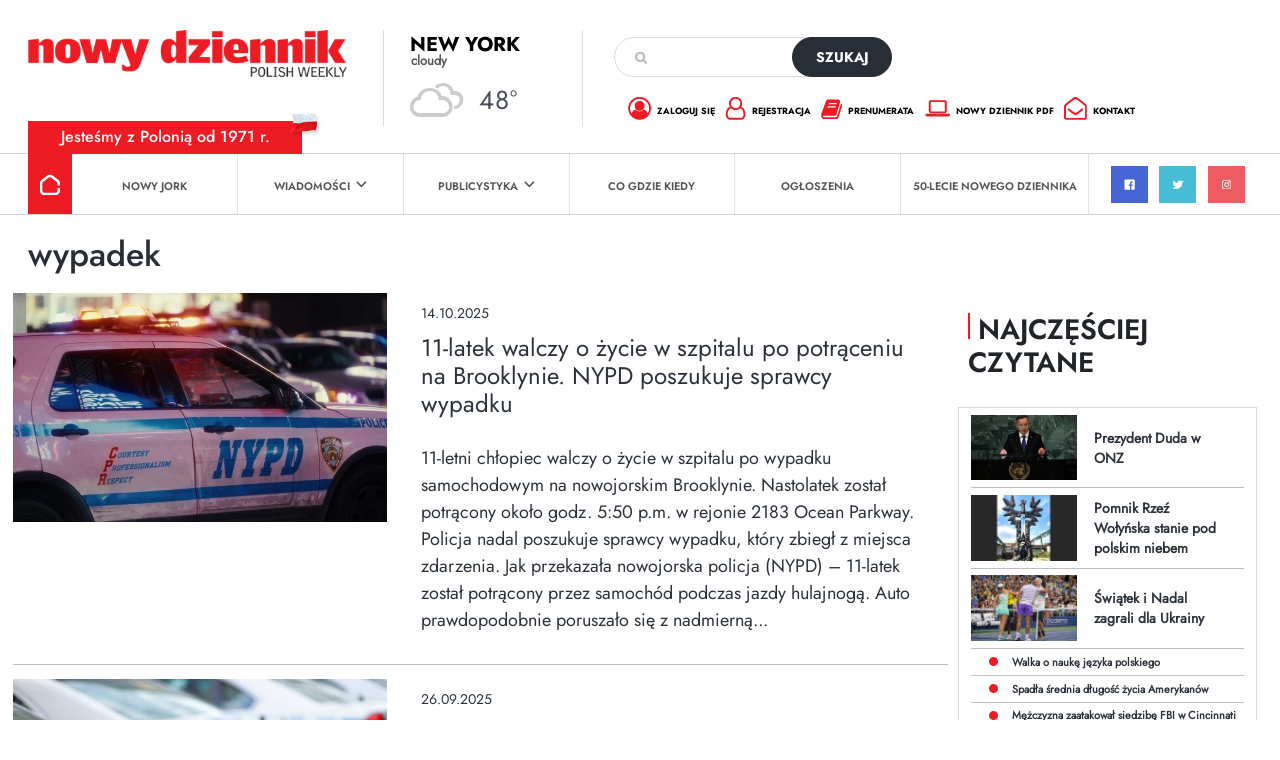

--- FILE ---
content_type: text/html; charset=utf-8
request_url: https://www.google.com/recaptcha/api2/anchor?ar=1&k=6Lc9Q4kpAAAAALKDHp35rbm9L3R0Cr8FXmC3rZHO&co=aHR0cHM6Ly9kemllbm5pay5jb206NDQz&hl=en&v=9TiwnJFHeuIw_s0wSd3fiKfN&size=invisible&anchor-ms=20000&execute-ms=30000&cb=eahj5s2ryvof
body_size: 48384
content:
<!DOCTYPE HTML><html dir="ltr" lang="en"><head><meta http-equiv="Content-Type" content="text/html; charset=UTF-8">
<meta http-equiv="X-UA-Compatible" content="IE=edge">
<title>reCAPTCHA</title>
<style type="text/css">
/* cyrillic-ext */
@font-face {
  font-family: 'Roboto';
  font-style: normal;
  font-weight: 400;
  font-stretch: 100%;
  src: url(//fonts.gstatic.com/s/roboto/v48/KFO7CnqEu92Fr1ME7kSn66aGLdTylUAMa3GUBHMdazTgWw.woff2) format('woff2');
  unicode-range: U+0460-052F, U+1C80-1C8A, U+20B4, U+2DE0-2DFF, U+A640-A69F, U+FE2E-FE2F;
}
/* cyrillic */
@font-face {
  font-family: 'Roboto';
  font-style: normal;
  font-weight: 400;
  font-stretch: 100%;
  src: url(//fonts.gstatic.com/s/roboto/v48/KFO7CnqEu92Fr1ME7kSn66aGLdTylUAMa3iUBHMdazTgWw.woff2) format('woff2');
  unicode-range: U+0301, U+0400-045F, U+0490-0491, U+04B0-04B1, U+2116;
}
/* greek-ext */
@font-face {
  font-family: 'Roboto';
  font-style: normal;
  font-weight: 400;
  font-stretch: 100%;
  src: url(//fonts.gstatic.com/s/roboto/v48/KFO7CnqEu92Fr1ME7kSn66aGLdTylUAMa3CUBHMdazTgWw.woff2) format('woff2');
  unicode-range: U+1F00-1FFF;
}
/* greek */
@font-face {
  font-family: 'Roboto';
  font-style: normal;
  font-weight: 400;
  font-stretch: 100%;
  src: url(//fonts.gstatic.com/s/roboto/v48/KFO7CnqEu92Fr1ME7kSn66aGLdTylUAMa3-UBHMdazTgWw.woff2) format('woff2');
  unicode-range: U+0370-0377, U+037A-037F, U+0384-038A, U+038C, U+038E-03A1, U+03A3-03FF;
}
/* math */
@font-face {
  font-family: 'Roboto';
  font-style: normal;
  font-weight: 400;
  font-stretch: 100%;
  src: url(//fonts.gstatic.com/s/roboto/v48/KFO7CnqEu92Fr1ME7kSn66aGLdTylUAMawCUBHMdazTgWw.woff2) format('woff2');
  unicode-range: U+0302-0303, U+0305, U+0307-0308, U+0310, U+0312, U+0315, U+031A, U+0326-0327, U+032C, U+032F-0330, U+0332-0333, U+0338, U+033A, U+0346, U+034D, U+0391-03A1, U+03A3-03A9, U+03B1-03C9, U+03D1, U+03D5-03D6, U+03F0-03F1, U+03F4-03F5, U+2016-2017, U+2034-2038, U+203C, U+2040, U+2043, U+2047, U+2050, U+2057, U+205F, U+2070-2071, U+2074-208E, U+2090-209C, U+20D0-20DC, U+20E1, U+20E5-20EF, U+2100-2112, U+2114-2115, U+2117-2121, U+2123-214F, U+2190, U+2192, U+2194-21AE, U+21B0-21E5, U+21F1-21F2, U+21F4-2211, U+2213-2214, U+2216-22FF, U+2308-230B, U+2310, U+2319, U+231C-2321, U+2336-237A, U+237C, U+2395, U+239B-23B7, U+23D0, U+23DC-23E1, U+2474-2475, U+25AF, U+25B3, U+25B7, U+25BD, U+25C1, U+25CA, U+25CC, U+25FB, U+266D-266F, U+27C0-27FF, U+2900-2AFF, U+2B0E-2B11, U+2B30-2B4C, U+2BFE, U+3030, U+FF5B, U+FF5D, U+1D400-1D7FF, U+1EE00-1EEFF;
}
/* symbols */
@font-face {
  font-family: 'Roboto';
  font-style: normal;
  font-weight: 400;
  font-stretch: 100%;
  src: url(//fonts.gstatic.com/s/roboto/v48/KFO7CnqEu92Fr1ME7kSn66aGLdTylUAMaxKUBHMdazTgWw.woff2) format('woff2');
  unicode-range: U+0001-000C, U+000E-001F, U+007F-009F, U+20DD-20E0, U+20E2-20E4, U+2150-218F, U+2190, U+2192, U+2194-2199, U+21AF, U+21E6-21F0, U+21F3, U+2218-2219, U+2299, U+22C4-22C6, U+2300-243F, U+2440-244A, U+2460-24FF, U+25A0-27BF, U+2800-28FF, U+2921-2922, U+2981, U+29BF, U+29EB, U+2B00-2BFF, U+4DC0-4DFF, U+FFF9-FFFB, U+10140-1018E, U+10190-1019C, U+101A0, U+101D0-101FD, U+102E0-102FB, U+10E60-10E7E, U+1D2C0-1D2D3, U+1D2E0-1D37F, U+1F000-1F0FF, U+1F100-1F1AD, U+1F1E6-1F1FF, U+1F30D-1F30F, U+1F315, U+1F31C, U+1F31E, U+1F320-1F32C, U+1F336, U+1F378, U+1F37D, U+1F382, U+1F393-1F39F, U+1F3A7-1F3A8, U+1F3AC-1F3AF, U+1F3C2, U+1F3C4-1F3C6, U+1F3CA-1F3CE, U+1F3D4-1F3E0, U+1F3ED, U+1F3F1-1F3F3, U+1F3F5-1F3F7, U+1F408, U+1F415, U+1F41F, U+1F426, U+1F43F, U+1F441-1F442, U+1F444, U+1F446-1F449, U+1F44C-1F44E, U+1F453, U+1F46A, U+1F47D, U+1F4A3, U+1F4B0, U+1F4B3, U+1F4B9, U+1F4BB, U+1F4BF, U+1F4C8-1F4CB, U+1F4D6, U+1F4DA, U+1F4DF, U+1F4E3-1F4E6, U+1F4EA-1F4ED, U+1F4F7, U+1F4F9-1F4FB, U+1F4FD-1F4FE, U+1F503, U+1F507-1F50B, U+1F50D, U+1F512-1F513, U+1F53E-1F54A, U+1F54F-1F5FA, U+1F610, U+1F650-1F67F, U+1F687, U+1F68D, U+1F691, U+1F694, U+1F698, U+1F6AD, U+1F6B2, U+1F6B9-1F6BA, U+1F6BC, U+1F6C6-1F6CF, U+1F6D3-1F6D7, U+1F6E0-1F6EA, U+1F6F0-1F6F3, U+1F6F7-1F6FC, U+1F700-1F7FF, U+1F800-1F80B, U+1F810-1F847, U+1F850-1F859, U+1F860-1F887, U+1F890-1F8AD, U+1F8B0-1F8BB, U+1F8C0-1F8C1, U+1F900-1F90B, U+1F93B, U+1F946, U+1F984, U+1F996, U+1F9E9, U+1FA00-1FA6F, U+1FA70-1FA7C, U+1FA80-1FA89, U+1FA8F-1FAC6, U+1FACE-1FADC, U+1FADF-1FAE9, U+1FAF0-1FAF8, U+1FB00-1FBFF;
}
/* vietnamese */
@font-face {
  font-family: 'Roboto';
  font-style: normal;
  font-weight: 400;
  font-stretch: 100%;
  src: url(//fonts.gstatic.com/s/roboto/v48/KFO7CnqEu92Fr1ME7kSn66aGLdTylUAMa3OUBHMdazTgWw.woff2) format('woff2');
  unicode-range: U+0102-0103, U+0110-0111, U+0128-0129, U+0168-0169, U+01A0-01A1, U+01AF-01B0, U+0300-0301, U+0303-0304, U+0308-0309, U+0323, U+0329, U+1EA0-1EF9, U+20AB;
}
/* latin-ext */
@font-face {
  font-family: 'Roboto';
  font-style: normal;
  font-weight: 400;
  font-stretch: 100%;
  src: url(//fonts.gstatic.com/s/roboto/v48/KFO7CnqEu92Fr1ME7kSn66aGLdTylUAMa3KUBHMdazTgWw.woff2) format('woff2');
  unicode-range: U+0100-02BA, U+02BD-02C5, U+02C7-02CC, U+02CE-02D7, U+02DD-02FF, U+0304, U+0308, U+0329, U+1D00-1DBF, U+1E00-1E9F, U+1EF2-1EFF, U+2020, U+20A0-20AB, U+20AD-20C0, U+2113, U+2C60-2C7F, U+A720-A7FF;
}
/* latin */
@font-face {
  font-family: 'Roboto';
  font-style: normal;
  font-weight: 400;
  font-stretch: 100%;
  src: url(//fonts.gstatic.com/s/roboto/v48/KFO7CnqEu92Fr1ME7kSn66aGLdTylUAMa3yUBHMdazQ.woff2) format('woff2');
  unicode-range: U+0000-00FF, U+0131, U+0152-0153, U+02BB-02BC, U+02C6, U+02DA, U+02DC, U+0304, U+0308, U+0329, U+2000-206F, U+20AC, U+2122, U+2191, U+2193, U+2212, U+2215, U+FEFF, U+FFFD;
}
/* cyrillic-ext */
@font-face {
  font-family: 'Roboto';
  font-style: normal;
  font-weight: 500;
  font-stretch: 100%;
  src: url(//fonts.gstatic.com/s/roboto/v48/KFO7CnqEu92Fr1ME7kSn66aGLdTylUAMa3GUBHMdazTgWw.woff2) format('woff2');
  unicode-range: U+0460-052F, U+1C80-1C8A, U+20B4, U+2DE0-2DFF, U+A640-A69F, U+FE2E-FE2F;
}
/* cyrillic */
@font-face {
  font-family: 'Roboto';
  font-style: normal;
  font-weight: 500;
  font-stretch: 100%;
  src: url(//fonts.gstatic.com/s/roboto/v48/KFO7CnqEu92Fr1ME7kSn66aGLdTylUAMa3iUBHMdazTgWw.woff2) format('woff2');
  unicode-range: U+0301, U+0400-045F, U+0490-0491, U+04B0-04B1, U+2116;
}
/* greek-ext */
@font-face {
  font-family: 'Roboto';
  font-style: normal;
  font-weight: 500;
  font-stretch: 100%;
  src: url(//fonts.gstatic.com/s/roboto/v48/KFO7CnqEu92Fr1ME7kSn66aGLdTylUAMa3CUBHMdazTgWw.woff2) format('woff2');
  unicode-range: U+1F00-1FFF;
}
/* greek */
@font-face {
  font-family: 'Roboto';
  font-style: normal;
  font-weight: 500;
  font-stretch: 100%;
  src: url(//fonts.gstatic.com/s/roboto/v48/KFO7CnqEu92Fr1ME7kSn66aGLdTylUAMa3-UBHMdazTgWw.woff2) format('woff2');
  unicode-range: U+0370-0377, U+037A-037F, U+0384-038A, U+038C, U+038E-03A1, U+03A3-03FF;
}
/* math */
@font-face {
  font-family: 'Roboto';
  font-style: normal;
  font-weight: 500;
  font-stretch: 100%;
  src: url(//fonts.gstatic.com/s/roboto/v48/KFO7CnqEu92Fr1ME7kSn66aGLdTylUAMawCUBHMdazTgWw.woff2) format('woff2');
  unicode-range: U+0302-0303, U+0305, U+0307-0308, U+0310, U+0312, U+0315, U+031A, U+0326-0327, U+032C, U+032F-0330, U+0332-0333, U+0338, U+033A, U+0346, U+034D, U+0391-03A1, U+03A3-03A9, U+03B1-03C9, U+03D1, U+03D5-03D6, U+03F0-03F1, U+03F4-03F5, U+2016-2017, U+2034-2038, U+203C, U+2040, U+2043, U+2047, U+2050, U+2057, U+205F, U+2070-2071, U+2074-208E, U+2090-209C, U+20D0-20DC, U+20E1, U+20E5-20EF, U+2100-2112, U+2114-2115, U+2117-2121, U+2123-214F, U+2190, U+2192, U+2194-21AE, U+21B0-21E5, U+21F1-21F2, U+21F4-2211, U+2213-2214, U+2216-22FF, U+2308-230B, U+2310, U+2319, U+231C-2321, U+2336-237A, U+237C, U+2395, U+239B-23B7, U+23D0, U+23DC-23E1, U+2474-2475, U+25AF, U+25B3, U+25B7, U+25BD, U+25C1, U+25CA, U+25CC, U+25FB, U+266D-266F, U+27C0-27FF, U+2900-2AFF, U+2B0E-2B11, U+2B30-2B4C, U+2BFE, U+3030, U+FF5B, U+FF5D, U+1D400-1D7FF, U+1EE00-1EEFF;
}
/* symbols */
@font-face {
  font-family: 'Roboto';
  font-style: normal;
  font-weight: 500;
  font-stretch: 100%;
  src: url(//fonts.gstatic.com/s/roboto/v48/KFO7CnqEu92Fr1ME7kSn66aGLdTylUAMaxKUBHMdazTgWw.woff2) format('woff2');
  unicode-range: U+0001-000C, U+000E-001F, U+007F-009F, U+20DD-20E0, U+20E2-20E4, U+2150-218F, U+2190, U+2192, U+2194-2199, U+21AF, U+21E6-21F0, U+21F3, U+2218-2219, U+2299, U+22C4-22C6, U+2300-243F, U+2440-244A, U+2460-24FF, U+25A0-27BF, U+2800-28FF, U+2921-2922, U+2981, U+29BF, U+29EB, U+2B00-2BFF, U+4DC0-4DFF, U+FFF9-FFFB, U+10140-1018E, U+10190-1019C, U+101A0, U+101D0-101FD, U+102E0-102FB, U+10E60-10E7E, U+1D2C0-1D2D3, U+1D2E0-1D37F, U+1F000-1F0FF, U+1F100-1F1AD, U+1F1E6-1F1FF, U+1F30D-1F30F, U+1F315, U+1F31C, U+1F31E, U+1F320-1F32C, U+1F336, U+1F378, U+1F37D, U+1F382, U+1F393-1F39F, U+1F3A7-1F3A8, U+1F3AC-1F3AF, U+1F3C2, U+1F3C4-1F3C6, U+1F3CA-1F3CE, U+1F3D4-1F3E0, U+1F3ED, U+1F3F1-1F3F3, U+1F3F5-1F3F7, U+1F408, U+1F415, U+1F41F, U+1F426, U+1F43F, U+1F441-1F442, U+1F444, U+1F446-1F449, U+1F44C-1F44E, U+1F453, U+1F46A, U+1F47D, U+1F4A3, U+1F4B0, U+1F4B3, U+1F4B9, U+1F4BB, U+1F4BF, U+1F4C8-1F4CB, U+1F4D6, U+1F4DA, U+1F4DF, U+1F4E3-1F4E6, U+1F4EA-1F4ED, U+1F4F7, U+1F4F9-1F4FB, U+1F4FD-1F4FE, U+1F503, U+1F507-1F50B, U+1F50D, U+1F512-1F513, U+1F53E-1F54A, U+1F54F-1F5FA, U+1F610, U+1F650-1F67F, U+1F687, U+1F68D, U+1F691, U+1F694, U+1F698, U+1F6AD, U+1F6B2, U+1F6B9-1F6BA, U+1F6BC, U+1F6C6-1F6CF, U+1F6D3-1F6D7, U+1F6E0-1F6EA, U+1F6F0-1F6F3, U+1F6F7-1F6FC, U+1F700-1F7FF, U+1F800-1F80B, U+1F810-1F847, U+1F850-1F859, U+1F860-1F887, U+1F890-1F8AD, U+1F8B0-1F8BB, U+1F8C0-1F8C1, U+1F900-1F90B, U+1F93B, U+1F946, U+1F984, U+1F996, U+1F9E9, U+1FA00-1FA6F, U+1FA70-1FA7C, U+1FA80-1FA89, U+1FA8F-1FAC6, U+1FACE-1FADC, U+1FADF-1FAE9, U+1FAF0-1FAF8, U+1FB00-1FBFF;
}
/* vietnamese */
@font-face {
  font-family: 'Roboto';
  font-style: normal;
  font-weight: 500;
  font-stretch: 100%;
  src: url(//fonts.gstatic.com/s/roboto/v48/KFO7CnqEu92Fr1ME7kSn66aGLdTylUAMa3OUBHMdazTgWw.woff2) format('woff2');
  unicode-range: U+0102-0103, U+0110-0111, U+0128-0129, U+0168-0169, U+01A0-01A1, U+01AF-01B0, U+0300-0301, U+0303-0304, U+0308-0309, U+0323, U+0329, U+1EA0-1EF9, U+20AB;
}
/* latin-ext */
@font-face {
  font-family: 'Roboto';
  font-style: normal;
  font-weight: 500;
  font-stretch: 100%;
  src: url(//fonts.gstatic.com/s/roboto/v48/KFO7CnqEu92Fr1ME7kSn66aGLdTylUAMa3KUBHMdazTgWw.woff2) format('woff2');
  unicode-range: U+0100-02BA, U+02BD-02C5, U+02C7-02CC, U+02CE-02D7, U+02DD-02FF, U+0304, U+0308, U+0329, U+1D00-1DBF, U+1E00-1E9F, U+1EF2-1EFF, U+2020, U+20A0-20AB, U+20AD-20C0, U+2113, U+2C60-2C7F, U+A720-A7FF;
}
/* latin */
@font-face {
  font-family: 'Roboto';
  font-style: normal;
  font-weight: 500;
  font-stretch: 100%;
  src: url(//fonts.gstatic.com/s/roboto/v48/KFO7CnqEu92Fr1ME7kSn66aGLdTylUAMa3yUBHMdazQ.woff2) format('woff2');
  unicode-range: U+0000-00FF, U+0131, U+0152-0153, U+02BB-02BC, U+02C6, U+02DA, U+02DC, U+0304, U+0308, U+0329, U+2000-206F, U+20AC, U+2122, U+2191, U+2193, U+2212, U+2215, U+FEFF, U+FFFD;
}
/* cyrillic-ext */
@font-face {
  font-family: 'Roboto';
  font-style: normal;
  font-weight: 900;
  font-stretch: 100%;
  src: url(//fonts.gstatic.com/s/roboto/v48/KFO7CnqEu92Fr1ME7kSn66aGLdTylUAMa3GUBHMdazTgWw.woff2) format('woff2');
  unicode-range: U+0460-052F, U+1C80-1C8A, U+20B4, U+2DE0-2DFF, U+A640-A69F, U+FE2E-FE2F;
}
/* cyrillic */
@font-face {
  font-family: 'Roboto';
  font-style: normal;
  font-weight: 900;
  font-stretch: 100%;
  src: url(//fonts.gstatic.com/s/roboto/v48/KFO7CnqEu92Fr1ME7kSn66aGLdTylUAMa3iUBHMdazTgWw.woff2) format('woff2');
  unicode-range: U+0301, U+0400-045F, U+0490-0491, U+04B0-04B1, U+2116;
}
/* greek-ext */
@font-face {
  font-family: 'Roboto';
  font-style: normal;
  font-weight: 900;
  font-stretch: 100%;
  src: url(//fonts.gstatic.com/s/roboto/v48/KFO7CnqEu92Fr1ME7kSn66aGLdTylUAMa3CUBHMdazTgWw.woff2) format('woff2');
  unicode-range: U+1F00-1FFF;
}
/* greek */
@font-face {
  font-family: 'Roboto';
  font-style: normal;
  font-weight: 900;
  font-stretch: 100%;
  src: url(//fonts.gstatic.com/s/roboto/v48/KFO7CnqEu92Fr1ME7kSn66aGLdTylUAMa3-UBHMdazTgWw.woff2) format('woff2');
  unicode-range: U+0370-0377, U+037A-037F, U+0384-038A, U+038C, U+038E-03A1, U+03A3-03FF;
}
/* math */
@font-face {
  font-family: 'Roboto';
  font-style: normal;
  font-weight: 900;
  font-stretch: 100%;
  src: url(//fonts.gstatic.com/s/roboto/v48/KFO7CnqEu92Fr1ME7kSn66aGLdTylUAMawCUBHMdazTgWw.woff2) format('woff2');
  unicode-range: U+0302-0303, U+0305, U+0307-0308, U+0310, U+0312, U+0315, U+031A, U+0326-0327, U+032C, U+032F-0330, U+0332-0333, U+0338, U+033A, U+0346, U+034D, U+0391-03A1, U+03A3-03A9, U+03B1-03C9, U+03D1, U+03D5-03D6, U+03F0-03F1, U+03F4-03F5, U+2016-2017, U+2034-2038, U+203C, U+2040, U+2043, U+2047, U+2050, U+2057, U+205F, U+2070-2071, U+2074-208E, U+2090-209C, U+20D0-20DC, U+20E1, U+20E5-20EF, U+2100-2112, U+2114-2115, U+2117-2121, U+2123-214F, U+2190, U+2192, U+2194-21AE, U+21B0-21E5, U+21F1-21F2, U+21F4-2211, U+2213-2214, U+2216-22FF, U+2308-230B, U+2310, U+2319, U+231C-2321, U+2336-237A, U+237C, U+2395, U+239B-23B7, U+23D0, U+23DC-23E1, U+2474-2475, U+25AF, U+25B3, U+25B7, U+25BD, U+25C1, U+25CA, U+25CC, U+25FB, U+266D-266F, U+27C0-27FF, U+2900-2AFF, U+2B0E-2B11, U+2B30-2B4C, U+2BFE, U+3030, U+FF5B, U+FF5D, U+1D400-1D7FF, U+1EE00-1EEFF;
}
/* symbols */
@font-face {
  font-family: 'Roboto';
  font-style: normal;
  font-weight: 900;
  font-stretch: 100%;
  src: url(//fonts.gstatic.com/s/roboto/v48/KFO7CnqEu92Fr1ME7kSn66aGLdTylUAMaxKUBHMdazTgWw.woff2) format('woff2');
  unicode-range: U+0001-000C, U+000E-001F, U+007F-009F, U+20DD-20E0, U+20E2-20E4, U+2150-218F, U+2190, U+2192, U+2194-2199, U+21AF, U+21E6-21F0, U+21F3, U+2218-2219, U+2299, U+22C4-22C6, U+2300-243F, U+2440-244A, U+2460-24FF, U+25A0-27BF, U+2800-28FF, U+2921-2922, U+2981, U+29BF, U+29EB, U+2B00-2BFF, U+4DC0-4DFF, U+FFF9-FFFB, U+10140-1018E, U+10190-1019C, U+101A0, U+101D0-101FD, U+102E0-102FB, U+10E60-10E7E, U+1D2C0-1D2D3, U+1D2E0-1D37F, U+1F000-1F0FF, U+1F100-1F1AD, U+1F1E6-1F1FF, U+1F30D-1F30F, U+1F315, U+1F31C, U+1F31E, U+1F320-1F32C, U+1F336, U+1F378, U+1F37D, U+1F382, U+1F393-1F39F, U+1F3A7-1F3A8, U+1F3AC-1F3AF, U+1F3C2, U+1F3C4-1F3C6, U+1F3CA-1F3CE, U+1F3D4-1F3E0, U+1F3ED, U+1F3F1-1F3F3, U+1F3F5-1F3F7, U+1F408, U+1F415, U+1F41F, U+1F426, U+1F43F, U+1F441-1F442, U+1F444, U+1F446-1F449, U+1F44C-1F44E, U+1F453, U+1F46A, U+1F47D, U+1F4A3, U+1F4B0, U+1F4B3, U+1F4B9, U+1F4BB, U+1F4BF, U+1F4C8-1F4CB, U+1F4D6, U+1F4DA, U+1F4DF, U+1F4E3-1F4E6, U+1F4EA-1F4ED, U+1F4F7, U+1F4F9-1F4FB, U+1F4FD-1F4FE, U+1F503, U+1F507-1F50B, U+1F50D, U+1F512-1F513, U+1F53E-1F54A, U+1F54F-1F5FA, U+1F610, U+1F650-1F67F, U+1F687, U+1F68D, U+1F691, U+1F694, U+1F698, U+1F6AD, U+1F6B2, U+1F6B9-1F6BA, U+1F6BC, U+1F6C6-1F6CF, U+1F6D3-1F6D7, U+1F6E0-1F6EA, U+1F6F0-1F6F3, U+1F6F7-1F6FC, U+1F700-1F7FF, U+1F800-1F80B, U+1F810-1F847, U+1F850-1F859, U+1F860-1F887, U+1F890-1F8AD, U+1F8B0-1F8BB, U+1F8C0-1F8C1, U+1F900-1F90B, U+1F93B, U+1F946, U+1F984, U+1F996, U+1F9E9, U+1FA00-1FA6F, U+1FA70-1FA7C, U+1FA80-1FA89, U+1FA8F-1FAC6, U+1FACE-1FADC, U+1FADF-1FAE9, U+1FAF0-1FAF8, U+1FB00-1FBFF;
}
/* vietnamese */
@font-face {
  font-family: 'Roboto';
  font-style: normal;
  font-weight: 900;
  font-stretch: 100%;
  src: url(//fonts.gstatic.com/s/roboto/v48/KFO7CnqEu92Fr1ME7kSn66aGLdTylUAMa3OUBHMdazTgWw.woff2) format('woff2');
  unicode-range: U+0102-0103, U+0110-0111, U+0128-0129, U+0168-0169, U+01A0-01A1, U+01AF-01B0, U+0300-0301, U+0303-0304, U+0308-0309, U+0323, U+0329, U+1EA0-1EF9, U+20AB;
}
/* latin-ext */
@font-face {
  font-family: 'Roboto';
  font-style: normal;
  font-weight: 900;
  font-stretch: 100%;
  src: url(//fonts.gstatic.com/s/roboto/v48/KFO7CnqEu92Fr1ME7kSn66aGLdTylUAMa3KUBHMdazTgWw.woff2) format('woff2');
  unicode-range: U+0100-02BA, U+02BD-02C5, U+02C7-02CC, U+02CE-02D7, U+02DD-02FF, U+0304, U+0308, U+0329, U+1D00-1DBF, U+1E00-1E9F, U+1EF2-1EFF, U+2020, U+20A0-20AB, U+20AD-20C0, U+2113, U+2C60-2C7F, U+A720-A7FF;
}
/* latin */
@font-face {
  font-family: 'Roboto';
  font-style: normal;
  font-weight: 900;
  font-stretch: 100%;
  src: url(//fonts.gstatic.com/s/roboto/v48/KFO7CnqEu92Fr1ME7kSn66aGLdTylUAMa3yUBHMdazQ.woff2) format('woff2');
  unicode-range: U+0000-00FF, U+0131, U+0152-0153, U+02BB-02BC, U+02C6, U+02DA, U+02DC, U+0304, U+0308, U+0329, U+2000-206F, U+20AC, U+2122, U+2191, U+2193, U+2212, U+2215, U+FEFF, U+FFFD;
}

</style>
<link rel="stylesheet" type="text/css" href="https://www.gstatic.com/recaptcha/releases/9TiwnJFHeuIw_s0wSd3fiKfN/styles__ltr.css">
<script nonce="TB-ib14mm2JcvOtSOMad2A" type="text/javascript">window['__recaptcha_api'] = 'https://www.google.com/recaptcha/api2/';</script>
<script type="text/javascript" src="https://www.gstatic.com/recaptcha/releases/9TiwnJFHeuIw_s0wSd3fiKfN/recaptcha__en.js" nonce="TB-ib14mm2JcvOtSOMad2A">
      
    </script></head>
<body><div id="rc-anchor-alert" class="rc-anchor-alert"></div>
<input type="hidden" id="recaptcha-token" value="[base64]">
<script type="text/javascript" nonce="TB-ib14mm2JcvOtSOMad2A">
      recaptcha.anchor.Main.init("[\x22ainput\x22,[\x22bgdata\x22,\x22\x22,\[base64]/[base64]/[base64]/KE4oMTI0LHYsdi5HKSxMWihsLHYpKTpOKDEyNCx2LGwpLFYpLHYpLFQpKSxGKDE3MSx2KX0scjc9ZnVuY3Rpb24obCl7cmV0dXJuIGx9LEM9ZnVuY3Rpb24obCxWLHYpe04odixsLFYpLFZbYWtdPTI3OTZ9LG49ZnVuY3Rpb24obCxWKXtWLlg9KChWLlg/[base64]/[base64]/[base64]/[base64]/[base64]/[base64]/[base64]/[base64]/[base64]/[base64]/[base64]\\u003d\x22,\[base64]\\u003d\\u003d\x22,\[base64]/[base64]/DtElzKHnCmsOJbXjCmWhsw5rDh8KoXVjDo8OZwowiwoIZMsKBEMK3d1HCrGzChDAbw4VQX03CvMKZw6rCn8Ozw7DCjsOjw58lwqNcwp7CtsKFwp/Cn8O/wqY4w4XClTLCu3Z0w7LDnsKzw7zDosOhwp/DlsKXCXPCnMK/eVMGFsKAMcKsDjHCusKFw49rw4/CtcOqwrvDihlgWMKTE8KAwpjCs8KtES3CoBNkw7/Dp8KyworDq8KSwocFw6cYwrTDusOMw7TDgcK2PsK1Th3Dq8KHAcK2UlvDl8KeKkDCmsO7fXTCkMKjcMO4ZMO0wrgaw7orwpd1wrnDnifChMOFWsKYw63DtDjDkhowNBvCqVEcZ23DqhvCqlbDvD/DjMKDw6dIw7LClsOUwrwGw7grZHQjwoYjPsOpZMOZOcKdwoEJw6sNw7DCqhHDtMKkd8Kgw67CtcOQw7F6SlHCiyHCr8O9wpLDoSkVaDlVwodwEMKdw4lNTMOwwq9wwqBZYcOdLwVgwq/DqsKUFcOXw7BHXCbCmw7Chh7Cpn8hSw/CpVfDlMOUYWEGw5Fowp/ChVt9fzkfRsKxDTnCkMO0WcOewoFZV8Oyw5oiw5jDjMOFw5Apw4wdw7MJYcKUw4oiMkrDrDNCwoYNw5vCmsOWAAUrXMO0ETvDgULCkxlqAyUHwpB1wr7CmgjDnATDiVRKwrPCqG3DllZewps3wp3CiifDmMKQw7A3NEgFP8K/w5HCusOGw5bDosOGwpHCs2E7esObw55gw4PDnMK0MUV3wqPDl0AHdcKow7LCtMOGOsOxwqIzNcOdBMKpdGdsw7AYDMO4w4rDrwfCgMOOXDQ3VCIVw5fCskl8woTDijNpdcK7wqtTZsOuw4LDo3/DrcOzwpPDqVxDIADDuMK8EnTDo0RfCx3DhMOUwqPDj8Oxwp3DvzzCm8KEbCnCu8KnwqIiw53DjkhRw6krM8KHI8KYwpzDrsKeSHV/wqrDly0qXBdQRsKsw6JjY8Onwp3ChQXDo0tZecOiMzXCmsKuwrfDhsK/woPDlxtkRy0EeA9FNcKDw7B3bFvDgcKvGMKKTRHCpSjCkwLCk8OWw7rCrALDtMKawrLCvsK8A8KRFcOSGmTChUYZScKWw4DDksKcwo/CmcObw7pwwqxiw6jDvcKJcMKiwrnCpWLCj8KqQHfDvMOUwrItCBrCvsKeKsO0H8K1w5bCicKaSkrCjFHCvsKkw7kAwodJw4p1cRsTFC9EwqzCjDLDny1fZSlgw4Q3Tx5+E8OQZkRIw54cJhYwwoAXWcK0XMKgWhjDpm/DjsK9w73DjlTCssOwIgseK1HCp8KPw5jDlMKKaMOlA8OUw4XCh0vDvsKqXEHCocKHHMOsw7rDqsOldDTCrAPDhVXDjcOweMO2SMO/VcOwwrl0UcOfwrnDmMOIQB/CpBgXwp/CumkNwqd2w6rDi8Kww4IwcsODwr/[base64]/K8Kowo/CmCxYaG8BWAXCq8Ouw7B2MsOhPAJaw7bDgTrDmBDCvXVdZ8KFw7kgXMKuwqEYw6jCrMORGHnDhcK+JzjCmmfCtMKcOcOMw4PDlkIfwoDDnMOow5/DrMOrwqTDm2BgEMOmOgtQwrTCsMOkwr3Dj8KRw5nCq8ONw4dww6YddcOvw4nCmCBWfVR9wpIOS8Kew4bDkcObw7Vswp7CusOOd8OVwpfCrsOQUmfDqcKBwrkSwo00wox0QHQKwodVJVcGH8K/TVHCsFQ9KUIOw5rDr8KbaMODcMKLw6Iaw65Nw6zDvcKQwqrCsMK2BSXDnnLDmwFidzbCuMOPwogVYxtvw7nChXFOwq/CoMKPIMO0wrk9wrVawoRWwq1vwpPDtFnCnHjDqynDjC/CnTdbHcOtB8KpcG3Dkw/[base64]/acKsw5LCucKRwrPDthvCpcO6w4HDksKdJWYawoHCgMOLwo3DpBx4w4fDlcKzw47Crggqw5swCcKFcRDCjsKXw54kRcOLBXrDqGxcBh92IsKow79HIS/DqnHCuwhJOVlgRWnDo8Ouw5rCry/Dki01Uy1Uwo4CKl4dwq3CrcKPwoRgw5hfw6vCkMKYwrUnw5k+w7HDkAnCnmPCncKKwoPDpT3DlErDpsOCwrsLwqpdwrl/FMOQwo/DjDEQH8KOwp4cN8OLJMOpKMKJTxZ/HcKCJsOjMH8KRktJw6ouw6/CknEnR8KOKWJUwpheOH7CpTnDpMOawrgzwqLClMKGwpnDsVLCv15/wroHZ8O/w6ASw6LDvMOjIcKUw7fCl2wfw5c6E8KPw4kCXXwfw4bDvsKHDsOtwocdaA7CssOIS8KNw7bCjMOkw5l/JcKNwoPDoMK9U8KYdALDqMOTwqLCoBrDuQ/CscOkwoXCkMO0ccO2wrjCq8OySl/CmGTDsSvDoMOowqNPwp3DtwQSw4tcwo5NAcKawo3CpBTDmsKYPMKCFg1ZEcKgAAjCncKRTTp2dMK+BMKlwolkwprCiRhAAsOYwrUaOD/DiMKHw5/DgMKcwpxdw7XCk2AyS8Krw7lsZHjDnsOZQcKXwp/[base64]/DtyplIkVcwrzCt8KrbXkUw7jDq8K8wpfCh8ObEsKtw4/CgMOJwpdXwrTChMOWw6lowpnCucOJw53Dmlhlw5LCqUfDgMKob3XDtCXCmDDChnsbOMK7DUvDqRtuw4Fbw55XwpbCrEI1wod4woXDisKDw5tnwpjDrsOzOmdoK8KKesOdFMKgwpjCnljClw3CkT8/wpzCgG/CiWE9T8KRw77Cm8Kpw4LDgMOTw6PCgcOcacOFwonDtknCvCTCoMKLfMKxE8OTLUpdw6nDuTPDrsOaHsK9bMKADhIrWsOgGsOdfgXDsSBAXsKAw7TDssKsw5rCumkJw6cqw68Sw7xewrPCqD/[base64]/DicKpwrtFw5JtfMO1VSErwqLDjMKIMGPDgzTDvSJSScOrw7ZCCMOucCVtwpfDqAdsDsKfCcOewqXDu8OGFcO0woLDnUbCuMOCGH9ZeRkjT1/DnDrDicK0NcK9P8OdVkvDmmQTTAQNG8OVw4Row7zDplQqBlZELMOcwrlbfGdAbABJw79twqI2B1FACMKIw4Fuwp8qZ1U8ERJ8NQLCr8O3P34XwrXCqcOyIcKICAfDhwPCnEkFVT7Cu8KxB8K5DcOYwqvDih3DgRpawoTDlTvCh8OlwqU5VsOZwq5XwqQ3wp/DqcOlw7PDrcKaHMOzdyVUAsKDB1IBbcKfwqLCiTrDkcO7w6LCssOZBGfCrz4vA8OqNTrDhMOHOsOvUE7CocOoVcOQWcKFwr/DqTMCw50GwqLDlcO7wrFwWRvCmMObwrYwCBJewoRtE8OJYTnDi8OYEVRpw63CiGo+DMOYQlHDm8O7w7HCtyTDrUHCtsOawqPDvVIBFsKFAF3Cg2zDtsKBw71Nwp3Dt8O1wp0PNFHDjDUUwr8lKcOzdn9cU8Kyw7hlQ8Ozw6HDmMOlGWXClMKyw6/CuCTDi8K6wpPDu8KrwodwwpYtTwJow7LCvk9nb8KwwqfCtcKJXcO6w7bDg8KzwoVmbFMhPsK7JcKEwqUyI8KZYcOhVcO9w63DvwHCjUzDlMK6wozCtMK4woRtZMO9wq7Dkl4MGGnCggIlwr8ZwowjwprCrl7CqsO/w6XDnFNJworCg8OvPwPCk8OXw48BwprDtz4tw7dBwqotw4xyw4/DuMO+f8OowoIIw4RRG8K2XMODfDjDmmDCn8O2L8KDK8KZw4xVw51nSMOHw7kGwoQMw4geKsKlw5nDpMOSWF8Dw5AcwoDDhMOaIcO3wqLCjMKCwrtFwqTDhsKWw7/[base64]/Cu8KSeMO7Oj3Dm2M2AD9nwrIMw5XDicKfw4tTWMKUwpgjw4LCvCprwpPDnATDs8ORMS9uwotcVmRnw7zCj2XDuMObPMKfTjV3e8OXwp/Chy/Cq8K/ccKtwoTCu3rDoHs+BsOwIknCmcKew5oLwqzDoTLDqlk+wqRybCjDosKlLMOFw4rDihNcHRNURcOmdsKVLBHCtcOaE8KWw6hKWcKfwrJOZMKJwoYUW07DkMKiw5vCtMO5w6kuSiZRwobDmmAZVmDCmjgnwpUqwrnDo3VywowuH3pZw7cjwrfDosK/w5jDhSFpwokuKsKPw7oFC8KvwrDCh8O2W8K7w6INBlwIw4zDvcOtaT7Dr8KvwoR0w4PDkhg0w7dQScKBwrzCvsK5DcKEGRfCsVt4d3rDlMK8KUrDjFLCucKKwqzDscK1w5YAT3zCrU/CvEIzwr1/[base64]/[base64]/Cm2XCtBPCl8KBwrdFLxEjwp3DvMOjVcOpSyIhwpsGYhsIdMO8bTMeRsOYAsK7w4zCk8KjDGbCrcKPWw5kfyJXw67CoC/DjgvDgXp4S8O1dHTCsRt3GsO5GcOJGcK0w6rDlMKAJFgBw7/DkcOFw7keUjN3WSvCpRlhw6LCoMKkR2DCplxPUz7DoVzCkcK5BV96HXDCi0tuw5xZwo3Dm8KSw4rDsSXDhcKLFcKnw7rClgMYwr/CsVfDrF86DEjDvhF2w7cYGMKqw54uw5VkwrEjw5odw793FMK/w4Q4w5fDpRViHw/CjcOIGMKlI8Ojw50SFsOSeSPCj0o4w7PCvhfDtAJJwrQuwrQbW0QVVi7CnxHCn8OmR8KfUinDpcK+w6FxDyVOw7nDp8KXdX3CkRFEw4/CisOFwpHCscOsXMKnfW1BazACwpwcwrRMw7RXwrHDtnrDi1TDuBFiw5/CkEocw70rXhZnwqLCnx7CqsKzNRxrEHPDiVPCl8KrCVzChsOjw7gSLBAjwrkYEcKON8Kow4l0w4MoVsOEbMKFwpt8wqvCoFfCqMKLwqQEbsK5w5dQQDbDvkJMPcKuTsO8I8KDb8OuUTbDjQjDrAnDu2/[base64]/DtUxmwoQDb30qchUYw4gowpPDgwdpH8OsQTTDqR/CvnHDp8Odb8KSw65PZWM0wpwoAHACScOgTVwqwovDrR5IwppWYsKOHyMSD8Olwr/DosOGwonDnsO/[base64]/DrChnDHnCkEIswoTDv0fDqsKvw4DCi0hQw4vCjCY7woTCucKqwqTDicKzKEnCj8KpEB4OwoMCwoNswojDqmrCug/Dl195AsKVw7sDa8KVwokvT3vDlcOPM1hzFsKdwpbDii/[base64]/Iy/Cq8KbAsKxQD3DkQnDrcOtMMKtwrAxwq/CqMOJwq7DjkIaM1XDm28rwpHCpMKhScKTwpLDrj7Cl8KrwpjDrMKhL2rCtcOoExokw5MsDmDCn8Ohw63Cr8O7MFhyw6IWworDmFdswp44bFjDkzlkw4HDhnPDuDTDncKTbQnDmMO0wr/DmsK/[base64]/Dn8Knw48Wwp7DuWnCuMKYw5/[base64]/[base64]/Dg8Ktw71wwoTCpsOIw6sOw44FwqEcw6TDvXFww4QSw5jDpsK0wqHCmivDtmDCqQjCgAfCqcOGw57DjcK6wpRGfg87B1dXQm3CpSPDo8Ozw47DvsKFQMK0w6BsLR7CqUsvUC7DhF57EsO7M8KPOjPCjVjDsi7ChjDDr0TCvcOpJVNdw5DDqMOaD2/DtsKNRsO1wrE7wrzDs8OiwpzCqMOcw6/DrsO4MMK2T3jDvsK1Zloww73DqgjCicKpCMKXwqZxwp3CqcOvw5p6w7LCgExHYcOPwpg/HFcJYGYdZC83fMOww6peeyvDiG3CkFIVN2vClMO8w6xVZE52w4klFFplAyBRw4BEw7EmwokOwrvClAnDpBLCuw/CjyPDt0BIQj09UynCoghWRsO4wp3DgXrCg8KpXsOXOsOnw6rDgMKuFMKcw4dIwoHDjAPCmcKFXRRREDMew6UsJjxNw4FCwr46G8KnHMKcwrQ6ChHCkVTCtwLCs8O/[base64]/DlWnClcKJwqZxwoEgPsKYH8O4AMOSahMYwopzUMKYwqnDkkvCnR5NwrDCr8K/[base64]/[base64]/CjxwqH8KkNMOZw7EuwqzCpsK+YxHCild4woA7wqbCgQhKwot9wqYrPUfDiX1wJ15aw5zDsMOpL8KHLXzDj8ObwpxHw4TDp8OHNMK+woR2w6QyDGwcwo5wFFXCqybCuSvClVfDqyfCgnxlw6LChgbDtsOfw7HCiibCrMOJYwV9wp52w4E+w4/[base64]/DnMKrw5/DkcKkDcO7c8OswqPCtz/Cty1AAm7DosKUDsOzwrzCvmvCkMOlw5Jtw4DCjmbDuGLCgcO3QMO7w4oHe8ONw4vDqcOWw49Zwq/DpnTClCVsSSU0FngubMOFcCPDkyDDrcOIwoLDqsOFw54HwrPCmzdswqR8wrjDv8KQcjY6GsK+csOZQsOQwqfDiMOOw6PDiSPDiBFbFcOzD8KbeMKdHcOSw7DDmnMUwrnCjX84wr44w6sCw6nDn8KgwqfDjlDCqlLCgcOuHwrDoH3CtcO2K0JYw6xBw5/DuMOzw6lZBWbCtsOHG352HVphLMOywrQJw7pjKilyw4J0wrrChMKbw7bDs8Oawr5GasOfw4pDw4rCvMOfw6JZRMO9XjDDuMO5wpIDBMKDw63DgMO0YsKGw4Zcw7RWw6pFw4HDnMKdw4p1w4jChlnDtl8dw4LDj2/CkkdKeGbDoX/[base64]/[base64]/CrcK+WAtPw5fDkDRyMnoeamoEaSrCsTFPw5cUw45jNMOFw6VQScKYRcK/wrY4w7ILQFZEw5jDmhtmw7UnEsOmwoU8wpjDrkvCvjI0asOUw4MIwpJPXcK1woPDpDPDkCjClcOSw4PDgnZSWwtCwrXDiwoEw6rCpzvCr3nCsxwIwohfU8KMw7M9wrNKw7o2PsKjw4nChsK2w61AB0DDj8KvKWkAKcK9e8Oadw/DlMO1BsKdKBEsecKcSjnCrcOAw5fCgMK1KDXCicO9w5zDhcOpOzcGw7DClnXCvDEUw5kcLsKRw5kHw6EgcMKawqzCiCjDl1kQw5zChsOWBA7Dh8KywpYuBsK4Rz7DiU/DoMOIw5rDhGnCssKQXCnDljTDmhV3c8KQw7g9w60iw4MywoR8w6k7YmI1NlJRbMKjw6LDicK7I1rCp0PCgMO5w4Ivw6HCisKtMgTCvH1IXcOsC8O9KyrDmh8rBcONIiLCs1PDikEJwpl8YVbDr3NDw7Y2QjjDt3PDsMK0ZzzDhX/[base64]/DgcOMUyNrM8O5KsKIw6XDvG7DtsK7K8ONwpdZw4vCsMKqw6TDv3rDgXXDlcO5w6nDs2XCgHPChsKKw4ADw6h/wo1DVB0MwrnDkcKow5gzwrDDi8OQV8Orwo1pB8Obw7hVCX/[base64]/Do8K0wp9BMMOYwr/[base64]/w5TDlsOPW8K3IwPCiBHCtEkmScKTw5fDm8OWw5VRw5IYJ8Kzw4ZHN2nDkQwaaMOXJ8KvCgo0w6Q0B8OORcOgwoLCscOGw4R/dBvDr8OowpjCo0rDhR3DqcK3JcKWwp3CkEXDt0jDh1HCslAWwrQRQMOYw73Ct8O2w5sKwpjDv8OkMA9zw6JqfsOicVYHwoYmwrvDlVpaeWPCgTTCiMK/[base64]/wrnDmsKufC/[base64]/CssOCMDPDiknDhlE2Kls2w6oUUsOoM8Kcw5LDgznDnmrCjG5AbF42woM4JcKCwrlnw6sFRVZPE8O6Y1TCk8OERlEkw5LDhHnClEnDmi7Cpxt6F3o+wqYXw6/ClyXCoifDtMOlwrYmwpPCjXMhGBNDwprComYqEzhwOzLCk8Ofw4sewrwnw4wmM8KNfsKKw7MEw44ZGX3DucOQw59AwrrCtC4owrsJf8Kzw6bDs8KNZcKnHErDuMKVw7LDlD99cXM2w5QBBsKXA8K4WQDCtcOjwrbDk8ObJMOSNkMEJ1NgwqXDqyESw6fDg1/CgXEPwp/DjcOlw7HDiSzDjMKfA1RSFMKpwrvCmFFLwoLDh8ObwpLCr8K9FTfCr21KLT0YdQ7DoknCumvDsnYJwrM3w4zDlMOhYGkAw4zCgcO/w6U6G33CnsKiFMOOFsO3OcKTwoh4LmEmw49sw4PDvkLDmsKlVcKOwqLDlsKLw4rDtCB2N09Tw4IFJcKxw4lyFiPDnEHDsMK1w5fDpMKiw7zCnsK7aiXDrsK4w6PCo13CvsOxDXfCvcK5wo7Dj1TDiT0Pwo44w5vDr8OOHEtDLlzDjsOdwr/Cu8K1U8OhZMOmKcK4WMKCFsOcZDvCuwx7PMKrwobDscKVwqPCmjw6M8KIwoHDgsO6QmISwozDhMKcNV/CvVMxUzTCpSMmdcKbfjPDsVNyUXPCi8KIWT3CrkIZwrVTOMOGeMKTw73DrsOOwqdbwpHCjTTCr8KLw4jDqnQVwq/[base64]/w5LCnjzCtcOTwpTClcKXZCdYwojCi8OEU8ONwpzDqTnCvV/CrMKUw73DksKbGXTDjl7DhnbDmMOmQcOGRmUbWXkqw5TCqDNSwr3DqcO8fsKyw5zCqRg/w4RLSsKRwpAsBDV2ISTCn1DCuG01RMOgw6ZhRcOrwoAgBBDCkmlVw4/CvsOVLcKbVMOKDsOLwp7ClMKlw4hAwodXQsO/bETDnkx1w7vDkjzDsREqw78BAMORwrpnwpvDk8OLwrgZaxkTwqPCgMOecVTCr8KhRsKhw5wcw55QL8OpH8OdCMK0w780XsOMDinCrE4ZAH4mw5/Dg0ouwqbDocKSRsKnUcOfwo3DkMO2L3PDv8OtLFs2wpvCnMOQK8KlDVvDjcK5cwbCjcK9wqZNw6Jiwq3DgcKneFtUMsOBZAPDpzR/IcK3KDzClcKRwopkbRPCumXCuyXCrgzDkW0ew7oewpbCnlzCvVFjN8OjJDskw6jCtsK8EnLCghTCg8KDw6clwodJw7RAYFjCnibCrMKHw7ZwwrUPR1caw6QyO8O/TcOVfcOKwpV3w5fDn3Njw5DDq8KZGwfCrcK1wqdbwrjCocOmO8O0VgTChRnDmmLDoH3Cv0PDpHgWw6ltwr3DlsK6w4UNwqUlY8OnCTtFw6bCr8O1wqPDrUZSw44zw6nChMOEw41bR1rDr8KTdsO5w6U9wrXCgMKjM8OsAlN/wr42fUlgw6HDo3LDqznCrcKww6ZvDXnDq8Obd8OnwrouZ3zDvsKSAMKmw7XCh8OfRMKvGTs2b8OFBzMMwqnCpsKDC8K3w6ceIMK8IEwhU1FswqJnc8K/w5PCqETCvj3DjlQMwofCkcOJw67DucOHHcKXHDkxwrk6w60IccKNw55EByd2w5FDeRU/AMOSwpfCm8OraMOcwqnDgxXDkjrCpjjChBlNU8KIw7EDwpk5w5YvwoJlwo/Cnw7Dgg1xEA9lSS/DlsOjXsOVQ1nCqMOww75CAl0LDsOWwr0mJWoZwrwoHcKJwo0KBQ/Dp3LCssKYw5xTRcKfbMOIwpLCtsKJwoMSP8K6f8O8ScKZw78lfMOVIgckNsKHMhXDgsK8w6pbCMK/ESLCmcKlwojDqsKBwplFch9gVD4/wq3ChWARw7IXXVXDnHrCmcKAIsOEwonDsSZ7PxrDn2TCl13DlcKYS8KBwqHDl2PCrCfDvMKKdXglN8OrPsKfN305MA5IwpHCoHFGw4fCu8KSwpEvw7nCosKQw7cmCFk+N8OKw6/DjQh7BMOVQDwEAEIdw4wiDsKNwrDDlgJeAWlGI8OFwqkswqgSw5DCnsO+w5gqGsODYsO+FTbDocOow7x/a8KZDQF5SMO2BArDpwY/w6c0OcOSOcOSwrNUIB1CQMKOFjjCjS9QWHPCpHnCr2VPQMOnwqbCuMKPSnlywqwFwqNuw41rTlQ5wpAowpTCthPDk8OwHG04OcOgERQNwowLU34FDgoTRTsGGMKbb8OQO8OYOVrCoDDCsSh1w7E/CREQwqzDnsKzw7/[base64]/[base64]/[base64]/[base64]/DjWfCnkdDTMKVwrTCnUfCsmHDlXs4wqo3wrrDo8KIw63DnD0wdcOPw6jDucKFdsOUwovDisKEw4rCvTJlw55Awo9jw6ZswoDCoih2w417GlXChMOFFW7CnUTDvcO1E8ONw419w7EZOsOawprDlMONOWXCiyQSOAPDgj5+wr4jw6bDskY4RFzDnl0RLMKIYUZ1w7N/ETZwwpHDqsKCPk9+wolSwoJqw44pOcOPf8OYw5jDhsKpwpPCrMObw51PwoXCrCVjwqHDrAXCn8KLKznCoUTDlsOVBsOCOHIyw6oXw5B6NDDClgRowoAzw6drJmYLc8O7BMOJTMK/DsO1w6xNw7TCnMO5B0bCrH5Kw5cuVMK6w6DChwNuWWzCoRHDnhszwqnCiy5xTcOtMGDCijXCqzhfQDbDvMOrw7FYdsKuBsKnwo1/woYVwos2NWVpwoDDl8K/wrLCnntLwoXCq3INNRt/[base64]/DmMKdU8OWSyIewoonFClrw6Iow6IpLcKjLSkAVkR/[base64]/DkcO6w5k6w744w40+w5pVUwlbAcKRNcKDwoFDYWjDkQPDocKTQ109L8KwO3Qlw6d0wqbCisOvw6HCq8O3AsOLRcKJSU7CmsO1DMKuw5zDnsOHDcOdw6bCglzDmizDpS7DsWk/B8OiRMOzWyTCgsKgZABYwp/Csz/CuF8kwr3CusKMw7gowpLCnMOYG8OJI8KALMKFwp8NAX3Cv3FWISXCmMO6KRk+NcOAwp03wqJmRMOswopaw7V/wrlIa8O2EMKKw4ZKZgBhw5Zrwr/Ct8O6YMOzbQbCt8OKw4JYw7/DjMKHb8OYw5HDgsKxw4Z9w6vCkcO3R1PDqlNwwrbDmcOHI3dwfcOfHUbDsMKHw7p/w5LDkcO7wr4pwrTDnFd8w6pwwpYUwpkzahTCuWnCs2DCoQnCoMOYbUfDrE9PQ8KoeRXCu8O3w4E/AwZCX3VWPcOJw7jCoMO8NH3DnzAKSE4deVzCuC1Tfh4/W1dQccKXLGHCq8O2CsOjwpHCjsKqXjV9TTTDksKbSMKOw5HCtXPDmkTCpsOKworCrXxeKMKCw6TCvCXDh3rCh8K4wpnDmMOCcEhzHH/DsVs1dz9YccOqwrDCt35MR005bwfCusKeYMK2Z8OwHMKNDcOKwqliGgXDlcOkKUDDmcKewpspPcOHwpJ+wrrCjXIbworDgWMNM8OiWMOSesO1ZFjCil3DpAN1wq/DuzfCskQtB3LCr8KtEMOaYWzDukl3asKCwr9pBD/CnxQPw4p8w6jCrcOnwrNKHmrCvRPDvhUJw4LCkTgIw6DCmElmwozDjlxFw6TCkxUewq0Sw4AywqQbw7Bww407F8KWwpnDjWzDrsOQE8KKW8KYwoLCkzV/SDMHAMKew5bCosKOB8Kuwptlwps7FS8Zwo/CkQRDw5vCuQQfw63CoWIIw6w4w7nClRAzwohaw5nCh8K6K2rDsi15XMOUQsK4woLCt8OrSAsdO8Ogw4bCqjjDl8Kyw7XDvMOgZcKcLSoyawktw6bCnF9Iw4DDrcKIwqlCwoc/wqDDqAXCocOPRMKBwqxueBFeVcOpw6kswpvCocODwr83KcKVQcOXfEDDlMOUw6zDrAHCksKTXsOJIcOFB3sUfBhSw41YwptbwrTCph7CjF8zCcO8cj3Dm3EKBsOqw4jCsn1Bwq/CohhlemjCnWzDmC5qw6tiD8ONVjh3w60AFUpiw6TCmE/Dg8Ogw5AIJcO5A8O3KsKTw59iPcK0w7jDqcO+XMOdwrDCrsO1MAvDscKWw5ZiPDnCpW/DgB05TMOnA2xiwobDp3vCj8O7S2rCjmtiw49LwojCncKOwoXDo8KEdSPCtw/CpMKMwqjCqsOwbsO+w6EWwq7CgsKMLE0Aez8QEMKOwqrCg0jDoVTCswsTwoMmw7TCtcOEEsORLFHDqXM3OsO7w47CgVh4AFkQwpfCmThlw54KZX7DugbCuTtYJcKYw5/CnMKEw7wPWWnDvcOBwobClMOXDMOSSMOYcMK7w67Dr1TDvxrCtcOxDsOdFwLCrS93FMOQwrkXAsOhw68cEsKswo5yw4NOHsOewobDpsKebSYFw4LDpMKZXjnDuVPCi8OeLxzCmSpMC2Zrw6jCkkTCgSXDiTdJd1TDuy7CtmlmQDQDw4TDqsO6YGDDo0x8SxpGX8K/[base64]/ClcK0w5tQWsOiVVLChsO5DhPDlcKQLMKIcnFFd2d1w5E4WkRabcOjfcKUw47CrsKMw7pVT8KKVsKHEz1XdMKCw4rDsWrDkVHCkGTCr21lH8KxeMONw5p4w4MUwrRlJhfCnsKubQ/CnsKBXMKbw65fw4tiAcKew7/Cs8O9wo3DlQTDucKMw4vCn8K1c3zCk0c3ccOtw43DhMKuwodQCBscMhzCrS86wozCjGAXw5PCqcOnw7vCvcOEwrbDrUfDrcOjw7nDpXLChlnCjsKVBjVZwr5GamrCu8O7w5fCsFfDgnfDkcOLBSMawosXw4UjYicgf2w/Qj5ELsOxO8OhLMKLw5rCoSPCtcKIw71STk13OXfCiWtmw4XCg8O1w53Dpy8gwpHCqSYlw5PCoB8pw6YsMcOZwrB7O8Opw6wOX3kfw6/DkDdEB0N3TMKnw6RfEA0sI8KGVArDhcKNKXvCo8KjNsOPPQ7DncK2wqZdB8Kcwrdjw5/DjC9/w6zDqSXDqlnDhcObw7zCliw7AcOcw6pXfQPClcOtEkw/wpAbI8OdEhh+SMKnwpgwS8O0w4rDrmnDssK7w4YWwr5jfMODwpMASFllbjlHw6IEUTHCglY1w57DkMKzdlNyMcKZNMO9Nldow7fCvhZfWTJZEcKSwr/DtRArwolEw7trRGvDhlDCk8KfG8KIwqHDsMKCwrPDmsODMj/[base64]/CumDCgWHCqW96wpLCr8K5w7fCiAY9wotqw61sGsOgwqTCjMOSwr/DocKjbhwwwr3CucOqeDfDjsOBw68mw4jDncK3wpFjcU/Dq8KvPC7Cp8KJwoB5dgpZw4xIPcOZw4XClsOPB1kywpNTVcOzwqRLKw1sw5hPSGPDrcKLZSLCnEMcfcOJwp7Cu8O/w6XDhMKhw6dUw7XDrMK4w5Zuw5PDscOzwqzCkMODeDocw6jCj8Obw4vDqy43FRtyw7PCnsOTXlPDmXjDmsKpYyTCq8OzQ8OFwoDCosOIw6nCpMK7wrtzw7VywqFxw4LDmG/[base64]/DuAnChDDDhFovw7/[base64]/[base64]/CuMKFwqURJ8OoD8KiwqRuw5g/[base64]/CsMOnYcOyMVkFw69ERMK8KsOcw4xDw7rCpMO2XDZOw7Egw7/DvFTCo8O9e8OjH2TDj8O3wo8Nw6Mcw6DCiznDpkopwoURLn3DtAdfNsO+wpjDh043w5fCmMO+emIvwrbCqsOyw4/Co8OCQRxOw4wCwobCsx5hTwnDlhLCusOKw7bClxlPEMKuBMOMwqXDknXCsG/CrMKsLghfw7NlHVzDhMONCMKyw5rDhXfCksK/w4YzR1pEw4LCusOdwrIbw7HCr37DonbDsVMvw6fDr8Kaw7TDs8Ktw7HCqwgmw7A9RMOAMmbCkRDDvVYrwosxKlFCCcK+wrFvAkk0Y3vCoC/CqcKKG8KGTU7CqDgzw5liw4jDhkprw7o/[base64]/[base64]/[base64]/DgMODdEjCjSvDs8KJER3CpcOCw6vCqcKGJX0tO1ptfcKww4A/FAbCiX1Lw5HCmEZOw7kKwpTDqMOhIsO5w5PCu8KKAXTCn8OKCcKNw6VSwqvDmsKqOGfDnT4Xw4bDiRVTccO6bn1KwpHCjcOPw5zDj8O0CXrCvh8cKsOnUcKFa8OWwpBbBT3DuMOzw5zDpcOAwrnDjsKWw40rQsK6woHDscO/ZS3ClcKhfMO3w4JTwobCpsKywqwkN8Kub8O6wrRRwqzDucO4Y13DucKaw4bDkCgYwpU6HMK8wpBoAG7Cn8KtRV5pw67DglM7wr/CpXTClxTClRfCmiQpwqnDpcK6w4zCssO+wo5zYcOidcKObcOELBLDs8K5C3lXwpLDgzlQwrgafCwGGRE6w57CucKZwprDqsK5w7Nnw5cKPjQ9wpw7KC3ClcKdw5rDh8KXw6jDgV3DsV0jw5zCvcOMJMOoTCbDhH7Cn2LCtMK/RCAOfGvCggTDmMKnwodnYjhyw7TDoWEDYnvCsWPDlyBZVyTCosKHSsOlYhFMwpRFJsKsw5wWCCEoT8Ohw7zCncK/MhZow4DDssKHL3A4CsOjNsOOLC7CkUNxwq/DrcKaw4g3OVjDnMKOeMKAAXLDiyDDksKWbRNjAS3CtsKHwo4GwqkgHMKTbcO+wqfDjcO2QUlnwrJxfsOiAcKtwrfCiHhdLcKRwqNsXig5EsO/w6bCqm3DgMOiwrPDssK/w5PCvMK7fcKhWG4xW0bDmMKdw5MzLMOpw47Cg0fCmcOkw5vDk8K/w4bDm8Ogw6/Dr8Kgw5Idw7hWw6jCosKvZifDgMKQFm1+wpcNXiMxw6rCnGHCsm3ClMO3wpY/GWDCmzY1w4/[base64]/[base64]/w40vG8O9JEcoT8OyecOkbDrCuH/DsMOQworDgsO1dsObwoHDqsK+w5vDsXcaw4wrw6kIG1gMXiFvwrfDpVvCnFrCoirDv3XDhWfDsHvDr8OowoEKL1PDglw4BsKiwoIowqvDtMKtwp47w6sJDcOEIMKQwph/BMK4wpTCicKvw7FLw4N6w6sew4BPXsOTwrhSNxfCi0Fjw6zDrV/Cn8OTwqdpD0fCu2VGwodPw6AJIMOqM8O7wq82woVYw596w51Xc0HCtyPCqyDCv2hSw7XCqsKSQ8O2w4PDrcKnwrLDtsKTwqfDq8KrwqHDssOHE091dUtQwr/CkRZHS8KCJsOmDcKdwoYZw7zDozkjwo4Mwphgw45vaXM6w45RSnYrR8KQPcOSLHAQw6/DrMOuwqrDqRQZccOPXGXCk8OVCMKFfA7CpsKDwoMcIMOmaMKvw6QYTcO7WcKIw4I7w7pUwrbDm8OGwp/CljfDqMKww4hyIcOoMcKCfMOORmfDgMKEbwtAdCgEw484wo7Dm8Ojw5pGw4DCkToaw5/Cl8OlwqXDhMO2wq/[base64]/Dl8KkW8O8w48MwqnDj8Omw7bCtHgXwrrDnMK2fMKIwr7CrcKsEmrClF/CqcK7wr7DqsK2eMOVHgTCmMKiwpzDlDPCmMOyNT3CvcKUaVYCwrUQw7LDiHTDlEnDkcK2w7cyLHTDiXzDv8KLccOYbsOLQcOrTC/Di15gwoRnV8OCB0N4fARBwqvCksKeTEvDqsOIw57Dv8OGcUg9fRTDrMO/[base64]/DjsOUQjrDg23CuDzCj8OdWsO+Q8KbAsOFacOdGMKhNRwibw/CnsKBMcO1woU0HQUGEsOpwphiIsOWOsOCCMOlwpXDk8O8w48ufsOvHiXCtSfDnU7CrEXClElbwoc1bXUOfsKPwojDj3vDoQILw7XCqn/[base64]/[base64]/DiBXDu8Obw6UQwqh2wrgsTsKJScK1w4BPAjkTTHTCoW4IRcOxwo1EwpTDs8OmTMKLw5vCmMONwqjClcO2LsKkwq1QTsO0wq7CqsOywqfDjcOWw6oAJcKrXMOswpfDqsK/[base64]/[base64]/ChMOiGsOdw7wEcMOLE0FXG0rCvsOkJDLCkh9JR8K+wr3Cv8KSD8KmKcOVIQ/DjsOZwoDDvBHDv31vZMKowr7DucKOw5Yaw6M6w6XDnUnCiRouN8KTwpzDjsKTBDYlfcKjw5tOwozDlAjCpsKBbFkIwpASwpx6a8KuTwA1Q8OcDsOnw5PCrUBxwrtDw77DmUIkw58Sw6/DmcOuJMKPw5DCtzNEw4ESPzskw7fDgsOjw6DDi8KtRlbDpDvCkMKPfCATM3vClsKTLMODSQxqPjc/F33DsMOQGWEWKVVzw7rDiyPDpsKSw4tCw6LCmlU0wrVPw5BzW1XDqMOvF8Oywr7CmMKDbMK+UcOxbTRmMStEAC9Owq/[base64]/[base64]/CosKKwqTDncOuO8KcOMOjQsKPVsOmR3dfw5YbQkw7wrLCp8OOKhvDpsKlFcOwwpIpwqEMesOzwqnCpsKXLcONXALDqMKPJS1BS0HCh34Ww786wojDs8KAQsKebsOxwrF1wrhRKn1LACrDusOiwpbDsMO/[base64]/CocOOw4RVwrPDjT4jwrPCrA3CtsOxwrZWUE7CrTHDhn/[base64]/Ch8KJwpzCm8KIXcOmw5FxwqR6w5bCoMOYRXJuWWwFwohww5siwq/CvMOfw7LDjgDDgnHDrMKRKhLCm8KWXsO6esKHW8Kraj/Dn8OPwowkw4TCsW92HwTClcKXw7I+XcKGd2bCgATDjiQ0w4JiQBIQwocWacKVEXvCmlDCvsOIw4RbwqMUw4LDtU/Dv8Kmwp5bwohJw7VGw706XT/DhsKhwoIjBsK/W8OCwoxZRSYoOgcbPMKDw7khw5rDmVFMwqrDgVtEIsK8I8KrScKAY8K1w69SF8Okw4cfwoLDgT96wqssMcOowpAODRJ2wptqD0DDhG5YwrRZBcOLw7PCsMK6BTZ6wplm\x22],null,[\x22conf\x22,null,\x226Lc9Q4kpAAAAALKDHp35rbm9L3R0Cr8FXmC3rZHO\x22,0,null,null,null,1,[21,125,63,73,95,87,41,43,42,83,102,105,109,121],[-3059940,693],0,null,null,null,null,0,null,0,null,700,1,null,0,\x22CvYBEg8I8ajhFRgAOgZUOU5CNWISDwjmjuIVGAA6BlFCb29IYxIPCPeI5jcYADoGb2lsZURkEg8I8M3jFRgBOgZmSVZJaGISDwjiyqA3GAE6BmdMTkNIYxIPCN6/tzcYADoGZWF6dTZkEg8I2NKBMhgAOgZBcTc3dmYSDgi45ZQyGAE6BVFCT0QwEg8I0tuVNxgAOgZmZmFXQWUSDwiV2JQyGAA6BlBxNjBuZBIPCMXziDcYADoGYVhvaWFjEg8IjcqGMhgBOgZPd040dGYSDgiK/Yg3GAA6BU1mSUk0GhkIAxIVHRTwl+M3Dv++pQYZxJ0JGZzijAIZ\x22,0,0,null,null,1,null,0,0],\x22https://dziennik.com:443\x22,null,[3,1,1],null,null,null,1,3600,[\x22https://www.google.com/intl/en/policies/privacy/\x22,\x22https://www.google.com/intl/en/policies/terms/\x22],\x22OuTX94pMSLHqh//HmbboF6ggOedLzWbvgsTyFdDE3v8\\u003d\x22,1,0,null,1,1768005047439,0,0,[65,176,143],null,[227,106],\x22RC-LvNH8E0evfxCmg\x22,null,null,null,null,null,\x220dAFcWeA57xgktSzm1UeJvK5bMWTDst7HqeeUN1UeHQt9_tGTFT5TECVU2jOItL3vJcYCaU8OEG-ozsJkM1MK-zRd70lFGKfLTzw\x22,1768087847343]");
    </script></body></html>

--- FILE ---
content_type: text/css
request_url: https://dziennik.com/wp-content/plugins/weather-atlas/public/css/weather-atlas-public.min.css?ver=1.2.1
body_size: 1627
content:
.city_selector_toggle_link,.weather-atlas-wrapper .city_name,.weather-atlas-wrapper a{text-decoration:none!important;box-shadow:none!important;outline:0!important}.weather-atlas-wrapper{font-family:'Open Sans',sans-serif;font-size:1em;line-height:1.5;text-shadow:0 1px 1px rgba(0,0,0,.8);text-align:center}.weather-atlas-wrapper a{border:none!important}.weather-atlas-wrapper .weather-atlas-header{padding:.3em;text-align:center;background:rgba(0,0,0,.075);text-transform:uppercase}.weather-atlas-wrapper .weather-atlas-body{max-width:600px;margin:0 auto;padding:.7em 1.25em}@media (min-width :480px){.weather-atlas-wrapper{font-size:.9em}.weather-atlas-wrapper .current_horizontal{overflow:hidden;clear:both}.weather-atlas-wrapper .current_horizontal .current_temp{float:left;width:50%}.weather-atlas-wrapper .current_horizontal .current_text_2{font-size:1em;float:left;text-align:left;padding-left:10%;width:40%}}.weather-atlas-wrapper .current_temp{text-align:center;margin-bottom:.5em}.weather-atlas-wrapper .current_temp .wi{font-size:3.5em}.weather-atlas-wrapper .current_temp .sunrise_sunset,.weather-atlas-wrapper .current_temp .sunrise_sunset .wi{margin-top:.5em;font-size:.85em}.weather-atlas-wrapper .current_temp .temp{font-size:3.75em;line-height:1.2;margin-left:.1em;letter-spacing:-.05em}.weather-atlas-wrapper .current_temp .current_text{font-size:1.5em;line-height:1.2;text-transform:lowercase}.weather-atlas-wrapper .current_text_2{display:none}@media (min-width :480px){.weather-atlas-wrapper .current_text_2{margin-top:.2em;display:inline-block;text-align:left;font-size:.9em;text-transform:lowercase}}.weather-atlas-wrapper .daily,.weather-atlas-wrapper .hourly{margin-top:.25em;display:table;table-layout:fixed;width:100%;text-align:center}.weather-atlas-wrapper .daily.days,.weather-atlas-wrapper .hourly.hours{text-transform:lowercase;margin-top:.6em}.weather-atlas-wrapper .extended_day,.weather-atlas-wrapper .extended_hour{display:table-cell}.weather-atlas-wrapper .extended_day_4,.weather-atlas-wrapper .extended_day_5,.weather-atlas-wrapper .extended_hour_4,.weather-atlas-wrapper .extended_hour_5{display:none}@media (min-width :480px){.weather-atlas-wrapper .extended_day_4,.weather-atlas-wrapper .extended_day_5,.weather-atlas-wrapper .extended_hour_4,.weather-atlas-wrapper .extended_hour_5{display:table-cell}}.weather-atlas-wrapper .extended_day .wi,.weather-atlas-wrapper .extended_hour .wi{font-size:2em;line-height:1.3}.weather-atlas-wrapper .weather-atlas-footer{padding:.25em 1em;font-size:.85em;text-align:center;background:rgba(0,0,0,.05)}.weather-atlas-wrapper .weather-atlas-footer .weather-atlas-footer-block{display:inline-block}.ui-menu,.ui-menu-item,.weather-atlas-wrapper .city_name{font-family:'Open Sans',sans-serif;font-size:.85em;line-height:1;text-shadow:none;text-align:left;color:#000;text-transform:uppercase}.weather-atlas-wrapper .city_name{padding:.2em 5px;margin:-.3em;border:none!important}.weather-atlas-wrapper input.city_name{-webkit-border-radius:0;-moz-border-radius:0;border-radius:0}.weather-atlas-wrapper .city_name::-webkit-input-placeholder{font-family:'Open Sans',sans-serif;color:#333;text-transform:lowercase}.weather-atlas-wrapper .city_name::-moz-placeholder{font-family:'Open Sans',sans-serif;color:#333;text-transform:lowercase}.weather-atlas-wrapper .city_name:-ms-input-placeholder{font-family:'Open Sans',sans-serif;color:#333;text-transform:lowercase}.weather-atlas-wrapper .city_name:-moz-placeholder{font-family:'Open Sans',sans-serif;color:#333;text-transform:lowercase}.weather-atlas-header-title-wrapper{display:inline-block;margin:0 0 0 10%;width:80%}.city_selector_toggle{display:inline-block;text-align:right;width:10%}.city_selector_toggle_link{font-size:1em;text-decoration:none !important;box-shadow:none !important;border:none !important;outline:none !important}.ui-autocomplete{position:absolute;z-index:10000;cursor:default;background:#fff;border-right:1px solid #ddd;border-bottom:1px solid #ddd}.ui-menu{list-style:none;padding:0;margin:0;display:block;outline:0}.ui-menu .ui-menu-item{list-style-type:none;padding:.5em 5px;margin:0 -1px 0 0;cursor:pointer;border-left:1px solid #ddd;border-top:1px solid #ddd}.ui-menu .ui-state-active,.ui-menu .ui-state-focus{background:#ccc}.ui-autocomplete-input.ui-autocomplete-loading{background-image:url(/wp-admin/images/loading.gif);background-repeat:no-repeat;background-position:right center;visibility:visible}



.weather-atlas-wrapper
{
	background: #ffffff !important;
    border: 1px solid #00000042 !important;
    color: #000 !important;
    width: 500px !important;
    height: 500px !important;
}


.weather-atlas-wrapper .weather-atlas-header {
    padding: 2.5em;
    text-align: center;
    background: rgb(255 255 255 / 8%);
    text-transform: uppercase;
}

.weather-atlas-wrapper .current_temp .current_text {
    font-size: 1.5em;
    line-height: 1.2;
    text-transform: lowercase;
    position: absolute;
    margin-top: -114px;
    margin-left: 17px;
    color: transparent;
}

.city_selector_toggle_link
{
	    color: #a7a7a700 !important;
}

.weather-atlas-header-title
{
	margin-top: -20px;
    margin-left: -45px;
    font-weight: 800;
    text-align: left;
    font-size: 30px;
}

.weather-atlas-header
{
	border-bottom: 1px solid #ffffff !important;
}

.weather-atlas-wrapper .current_temp {
    text-align: left;
    margin-bottom: 0.5em;
    margin-left: 0px;
}

.wi-fw {
    text-align: center;
    width: 2.4em !important;
}

.weather-atlas-wrapper {
    font-family: 'Open Sans',sans-serif;
    font-size: 1em;
    line-height: 1.5;
    text-shadow: none;
    text-align: center;
}

.weather-atlas-wrapper .current_temp .current_text {
    font-size: 1.5em;
    line-height: 1.2;
    text-transform: lowercase;
    position: absolute;
    margin-top: -114px;
    margin-left: 17px;
    color: #0000009c;
    font-weight: 800;
}

.wi-weather-32:before {
    content: "\f00d";
    color: #0000002b;
}

.weather-atlas-wrapper .current_temp .sunrise_sunset, .weather-atlas-wrapper .current_temp .sunrise_sunset .wi {
    margin-top: 0.5em;
    font-size: .85em;
    display: none;
}

.weather-atlas-wrapper .current_temp .temp {
    font-size: 3.75em;
    line-height: 1.2;
    margin-left: 0.1em;
    letter-spacing: -.05em;
    color: #484e5c;
    margin-left: 30px;
}

.weather-atlas-wrapper .current_temp .current_text {
    font-size: 1.5em;
    line-height: 1.2;
    text-transform: lowercase;
    position: absolute;
    margin-top: -128px;
    margin-left: 17px;
    color: #0000009c;
    font-weight: 800;
}

.weather-atlas-wrapper .extended_day .wi, .weather-atlas-wrapper .extended_hour .wi {
    font-size: 2em;
    line-height: 1.3;
    display: none;
}

.days
{
	    border-bottom: 1px solid #ffffff !important;
}

.weather-atlas-wrapper {
    background: #ffffff !important;
    border: 1px solid #00000042 !important;
    color: #000 !important;
    width: 447px !important;
    height: 414px !important;
}

.weather-atlas-wrapper .weather-atlas-footer {
    padding: 0.25em 1em;
    font-size: .85em;
    text-align: center;
    background: rgba(0,0,0,.05);
    display: none;
}

.weather-atlas-wrapper .current_text_2 {
    margin-top: 0.2em;
    display: inline-block;
    text-align: left;
    font-size: .9em;
    text-transform: lowercase;
    margin-bottom: 55px;
}

.weather-atlas-wrapper .daily, .weather-atlas-wrapper .hourly {
    margin-top: 0.25em;
    display: table;
    table-layout: fixed;
    width: 100%;
    margin-top: 9px;
    text-align: center;
    background-color: #e8e8e8;
    padding: 10px;
    margin-top: -4px !important;
}

.weather-atlas-wrapper .daily, .weather-atlas-wrapper .hourly {
    margin-top: 0.25em;
    display: table;
    table-layout: fixed;
    width: 100%;
    margin-top: 9px;
    text-align: center;
    background-color: #0000000f;
    padding: 10px;
    margin-top: -4px !important;
}


.class1 {
    display: flex;
    align-items: center;
    align-content: center;
    margin-left: 17px;
    margin-right: 17px;
    margin-top: 42px;
    margin-bottom: -39px;
}

.title_title
{
	font-size: 26px;
    margin-left: 8px;
    margin-top: -9px;
}

.display_display_1
{
	display: flex;
    justify-content: center;
    align-items: center;
    flex-wrap: nowrap;
    flex-direction: row;
}

.weather-atlas-wrapper .daily, .weather-atlas-wrapper .hourly {
    margin-top: 0.25em;
    display: table;
    table-layout: fixed;
    width: 100%;
    margin-top: 9px;
    text-align: center;
    background-color: #0000000f;
    padding: 10px;
    margin-top: -4px !important;
    font-size: 20px;
}

.weather-atlas-wrapper .current_temp .current_text {
    font-size: 1.5em;
    line-height: 1.2;
    text-transform: lowercase;
    position: absolute;
    margin-top: -128px;
    margin-left: 13px;
    color: #0000009c;
    font-weight: 800;
}

.city_selector_toggle_link {
    color: #332e2e !important;
    width: 36px;
    height: 38px;
}

.weather-atlas-header-title {
    margin-top: -20px;
    margin-left: -45px;
    font-weight: bold;
    text-align: left;
    font-size: 30px;
    color: #212d42;
}

.weather-atlas-wrapper .current_temp .current_text {
    font-size: 19px;
    line-height: 1.2;
    text-transform: lowercase;
    position: absolute;
    margin-top: -128px;
    margin-left: 13px;
    color: #0000009c;
    font-weight: 800;
    color: #595959;
}

.wi-weather-32:before {
    content: "\f00d";
    color: #e8e8e8;
}

.weather-atlas-wrapper .daily, .weather-atlas-wrapper .hourly {
    margin-top: 0.25em;
    display: table;
    table-layout: fixed;
    width: 100%;
    margin-top: 9px;
    text-align: center;
    background-color: #f4f4f5;
    padding: 10px;
    margin-top: -4px !important;
    font-size: 22px;
    color: #212d42;
}

.weather-atlas-wrapper .current_temp .temp {
    font-size: 42px;
    line-height: 1.2;
    margin-left: 0.1em;
    letter-spacing: -.05em;
    color: #484e5c;
    margin-left: 30px;
}

.weather-atlas-header-title {
    margin-top: -20px;
    margin-left: -45px;
    font-weight: bold;
    text-align: left;
    font-size: 30px;
    color: #212d42;
    font-family: 'Jost-bold';
}

.current_text {
    font-size: 19px;
    line-height: 1.2;
    text-transform: lowercase;
    position: absolute;
    margin-top: -128px;
    margin-left: 13px;
    color: #0000009c;
    font-weight: 800;
    color: #595959;
    font-family: 'Jost-regular';
}

.weather-atlas-wrapper .current_temp .temp {
    font-size: 58px;
    line-height: 1.2;
    margin-left: 0.1em;
    letter-spacing: -.05em;
    color: #484e5c;
    margin-left: 30px;
    font-family: 'Jost-light';
}

.title_title {
    font-size: 26px;
    margin-left: 8px;
    margin-top: -9px;
    font-family: 'Jost-light';
}

.weather-atlas-wrapper .daily, .weather-atlas-wrapper .hourly {
    margin-top: 0.25em;
    display: table;
    table-layout: fixed;
    width: 100%;
    margin-top: 9px;
    text-align: center;
    background-color: #f4f4f5;
    padding: 10px;
    margin-top: -4px !important;
    font-size: 22px;
    color: #212d42;
    font-family: 'Jost-light';
}

.weather-atlas-wrapper .current_temp .temp {
    font-size: 58px;
    line-height: 1.2;
    margin-left: 0.1em;
    letter-spacing: -.05em;
    color: #484e5c;
    margin-left: 30px;
    font-family: 'Jost-light';
    letter-spacing: 1px;
}


.class1 {
    display: flex;
    align-items: center;
    align-content: center;
    margin-left: 27px;
    margin-right: 27px;
    margin-top: 42px;
    margin-bottom: -39px;
}

.weather-atlas-header-title {
    margin-top: -20px;
    margin-left: -45px;
    font-weight: bold;
    text-align: left;
    font-size: 30px;
    color: #212d42;
    font-family: 'Jost-bold';
    letter-spacing: 1px;
}

.weather-atlas-wrapper .daily, .weather-atlas-wrapper .hourly {
    margin-top: 0.25em;
    display: table;
    table-layout: fixed;
    width: 100%;
    margin-top: 9px;
    text-align: center;
    background-color: #f4f4f5;
    padding: 10px;
    margin-top: -4px !important;
    font-size: 22px;
    color: #212d42;
    font-family: 'Jost-regular';
}

.title_title {
    font-size: 26px;
    margin-left: 8px;
    margin-top: -9px;
    font-family: 'Jost-regular';
}

.title_title {
    font-size: 26px;
    margin-left: 8px;
    margin-top: -9px;
    font-family: 'Jost-regular';
    color: #212d42;
}